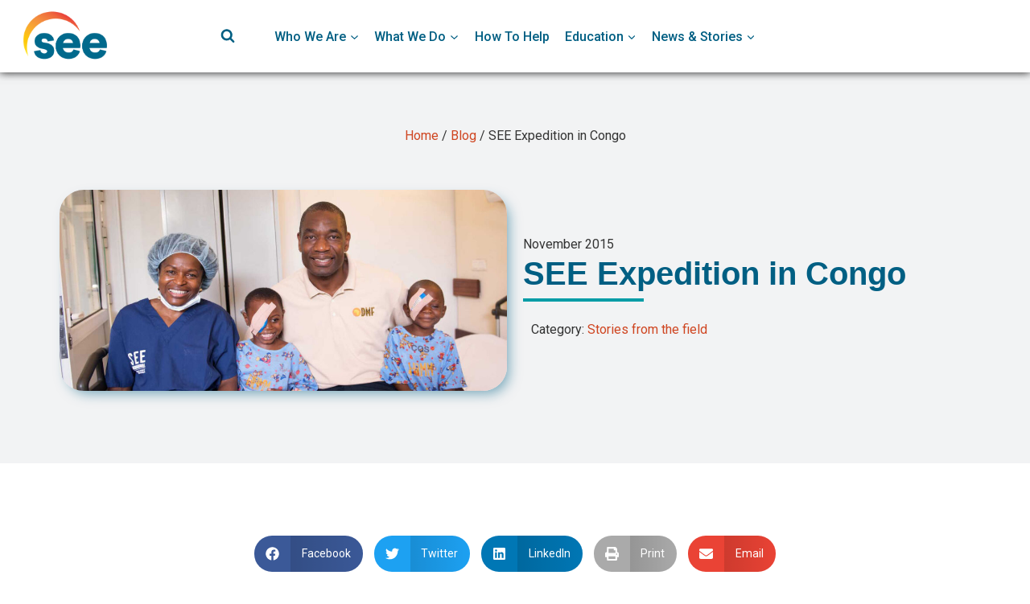

--- FILE ---
content_type: text/html; charset=utf-8
request_url: https://apps-v3.dial800.com/scripts/puddin.js?id=xSQH6l8wA-IlEQEAPwAAAAAAAAAAAAAA
body_size: 23214
content:



    !function () {
        "use strict";


    
        //var urlParameters = "Campaign\nAdGroup\nKeyword".trim().split("\n");
        var urlParameters = "Campaign,AdGroup,Keyword".trim().split(",");
        //var xPaths = "".trim().split("\n");
        var xPaths = "".trim().split(",");
        var timeToken = "stFBAUgiQTElEQEAPwAAANwHqiL2itwB".trim();
        var numberToReplace = "(844) 571-2410".trim();
        var leaseDurationMins = "8".trim();
        var originalDigits = getOnlyDigits(numberToReplace);

        var foundElements = [];

        if (!numberToReplace) return;

        var rfr = document.referrer;
        if((rfr==null || rfr=='') && !true) return;

        var rfrUrl = (rfr==null || rfr=='') ? null : new URL(rfr);

        var testPpc = isPpc();
        var testOrganic = (rfrUrl!=null) ? isOrganic(rfrUrl.hostname.toLowerCase()) : false;
        var testSocial = (rfrUrl!=null) ? isSocial(rfrUrl.hostname.toLowerCase()) : false;

        if(testPpc && !true) return;
        else if(testSocial && !testOrganic && !testPpc && !true) return;
        else if(testOrganic && !testSocial && !testPpc && !true) return;
        else if(!testOrganic && !testSocial && !testPpc && (rfr!=null && rfr!='') && !true) return;

        for (var p = 0; p < urlParameters.length; p++) {
        var element = urlParameters[p].trim();
        var start = element.indexOf("{");
        var end = element.indexOf("}");
        var elementKey = element;
        var tagName = element;
        if (start !== -1 && end !== -1 && start < end) {
        elementKey = element.substring(0, start);
        tagName = element.substring(start + 1, end);
        }
        if (elementKey) {
        var value = getParameterByName(elementKey);
        if(!value) value = getTheCookie(elementKey);
        if (value)
        foundElements.push({ name: tagName, value: value });
        }
        }

        if(xPaths.length>1){
        for (var x = 0; x < xPaths.length; x++) {
        var element = xPaths[x].trim();
        var start = element.indexOf("{");
        var end = element.indexOf("}");
        var elementKey = element;
        var tagName = element;
        if (start !== -1 && end !== -1 && start < end) {
        elementKey = element.substring(0, start);
        tagName = element.substring(start + 1, end);
        }
        if (elementKey) {
        var value = document.evaluate(elementKey, document, null, XPathResult.STRING_TYPE, null).stringValue;
        if (value)
        foundElements.push({ name: tagName, value: value.trim() });
        }
        }
        }

        foundElements.push({ name: "EntryPath", value: window.location.pathname.trim() });
        foundElements.push({ name: "LastView", value: window.location.pathname.trim() });
        foundElements = getRefererInfo(foundElements);

        if (foundElements.length !== 0) {
        if (typeof (Storage) !== "undefined" &&
        localStorage.getItem("puddinNumberFor" + getOnlyDigits(numberToReplace)) &&
        localStorage.getItem("puddinLastLeasedFor" + getOnlyDigits(numberToReplace)) &&
        (new Date(localStorage.getItem("puddinLastLeasedFor" + getOnlyDigits(numberToReplace))).getTime() +
        leaseDurationMins * 60000) >
        new Date().getTime()) {
        //findAndReplace(numberToReplace,localStorage.getItem("puddinNumberFor" + getOnlyDigits(numberToReplace)));
        //setUndoReplaceTimer();
        var bumpPhone = getOnlyDigits(localStorage.getItem("puddinNumberFor" + getOnlyDigits(numberToReplace)));
        var bumpUrl = 'https://apps-v3.dial800.com/api/dni/bump?timeToken=stFBAUgiQTElEQEAPwAAANwHqiL2itwB';
        bumpUrl = bumpUrl + '&leasedNumber=' + bumpPhone + '&lastPath=' + encodeURI(window.location.pathname.trim());
        var bumpRequest = new XMLHttpRequest();
        bumpRequest.open("GET", bumpUrl);
        bumpRequest.onreadystatechange = function() {
        findAndReplace(numberToReplace,localStorage.getItem("puddinNumberFor" + getOnlyDigits(numberToReplace)));
        setUndoReplaceTimer();
        };
        bumpRequest.send();
        } else {
        var request = new XMLHttpRequest();

        var url = 'https://apps-v3.dial800.com/api/dni/number?timeToken=stFBAUgiQTElEQEAPwAAANwHqiL2itwB&amp;payload=';
        var payload = encodeURI(JSON.stringify({ root: { tag: foundElements } }));
        url += '&payload=' + payload;
        if(isPpc()){
        //-- append click info to url --//
        //Google: query param gclid
        //Bing: query param msclkid
        //Facebook: query param fbclid
        var qs = window.location.search;
        if(qs.includes('gclid')){
        url += ('&ppcType=gclid&ppcClickId=' + getParameterByName('gclid'));
        }
        else if(qs.includes('msclkid')){
        url += ('&ppcType=msclkid&ppcClickId=' + getParameterByName('msclkid'));
        }
        else if(qs.includes('fbclid')){
        url += ('&ppcType=fbclid&ppcClickId=' + getParameterByName('fbclid'));
        }
        console.log('url is ' + url);
        }
        request.open("GET", url);
        request.onreadystatechange = function() {
        var number = request.getResponseHeader("Number");
        var lastLeasedOn = request.getResponseHeader("LastLeasedOn");
        if (request.readyState == 4 && number) {
        var newNumber = replicateFormat(numberToReplace, number);
        findAndReplace(numberToReplace, newNumber);
        if (typeof (Storage) !== "undefined" && lastLeasedOn) {
        localStorage.setItem("puddinNumberFor" + getOnlyDigits(numberToReplace), newNumber);
        localStorage.setItem("puddinLastLeasedFor" + getOnlyDigits(numberToReplace), new Date());
        setUndoReplaceTimer();
        }
        }
        };

        request.send();
        console.log('request complete');
        }
        }
    

        function getParameterByName(name) {
            name = name.replace(/[\[\]]/g, "\\$&");
            var regex = new RegExp("[?&]" + name + "(=([^&#]*)|&|#|$)", "i"),
                results = regex.exec(window.location.href);
            if (!results) return null;
            if (!results[2]) return "";
            return decodeURIComponent(results[2].replace(/\+/g, " "));
        }

        function setUndoReplaceTimer() {
            console.log('setUndoReplaceTimer');
            var leaseRemainingMillis = leaseDurationMins * 60000 -
                new Date().getTime() +
                new Date(localStorage.getItem("puddinLastLeasedFor" + getOnlyDigits(numberToReplace))).getTime();
            setTimeout(function() {
                    originalDigits = getOnlyDigits(localStorage.getItem("puddinNumberFor" + getOnlyDigits(numberToReplace)));
                    findAndReplace(localStorage.getItem("puddinNumberFor" + getOnlyDigits(numberToReplace)),
                        numberToReplace);
                },
                leaseRemainingMillis > 0 ? leaseRemainingMillis : 0);
        }

        function findAndReplace(searchText, replacement) {
            console.log('findAndReplace(\"', searchText, '\",\"', replacement,'\")');
            var searchTextDigits = getOnlyDigits(searchText);
            var replacementDigits = getOnlyDigits(replacement);
            var allElements = document.getElementsByTagName("*");
            for (var i = allElements.length - 1; i >= 0; i--) {
                var attribute = allElements[i].getAttribute("href");
                if (attribute &&
                    attribute.indexOf("tel:") !== -1 &&
                    getOnlyDigits(attribute).indexOf(searchTextDigits) !== -1)
                    allElements[i].setAttribute("href", replicateFormat(attribute, replacementDigits));
                if(allElements[i].hasAttribute('data-dni')
					&& allElements[i].getAttribute('data-dni')==='false'){
						console.info('Skipping script element for data-dni=false');
						continue;
				}
                var text = allElements[i].innerText;
                if (text && getOnlyDigits(text).indexOf(searchTextDigits) !== -1)
                    try {
                        allElements[i].innerText = replicateFormat(text, replacementDigits);
                    } catch (e) {
                    }
            }
        }

        function replicateFormatOld(numberToReplace, number) {
                console.log('replicateFormat', numberToReplace, number);
                var newNumber = "",
                i = numberToReplace.length - 1,
                j = number.length - 1;
            while (i >= 0 && j >= 0) {
                if (isNaN(parseInt(numberToReplace[i])))
                    newNumber = numberToReplace[i] + newNumber;
                else
                    newNumber = number[j--] + newNumber;
                i--;
            }
            return numberToReplace.substring(0, i + 1) + newNumber;
        }

    function replicateFormat(numberToReplace, number) {
            var originalNumber = originalDigits;
            console.log('replacing ', originalNumber, ' in \"', numberToReplace, '\" with ', number);
		    var lastFour = right(originalNumber, 4);
		    console.info('last four = ' + lastFour);
		    var lastIndex = numberToReplace.lastIndexOf(lastFour); // + 4;

		    if(lastIndex<0) {
                            return null;
                            }
                            lastIndex=lastIndex + 3; //+4 is too many
                            var remainder='' ;
                            if(lastIndex<(numberToReplace.length - 1)){
			    remainder = numberToReplace.substr(lastIndex + 1);
		    }
		    console.info('Remainder = ' + remainder);

		    var newNumber = "",
		    i = lastIndex,
		    j = number.length - 1;
		    while (i >= 0 && j >= 0) {
			    if (isNaN(parseInt(numberToReplace[i])))
				    newNumber = numberToReplace[i] + newNumber;
			    else
				    newNumber = number[j--] + newNumber;
			    i--;
		    }
		    var finalResult = numberToReplace.substring(0, i + 1) + newNumber + ((remainder) ? remainder : '');
		    while(getOnlyDigits(finalResult).indexOf(originalNumber) !== -1){
			    finalResult = replicateFormat(originalNumber, finalResult, number);
		    }
		    return finalResult;
    }

        function getOnlyDigits(number) {
            var newNumber = "";
            for (var i = 0; i < number.length; i++) {
                if (!isNaN(parseInt(number[i])))
                    newNumber += number[i];
            }
            return newNumber;
        }

        function right(str, chr) {
          return str.slice(str.length-chr,str.length);
        }

        function bumpView(bumpUrl, bumpPhone){
            console.info('Bumping...');
            bumpUrl = bumpUrl + '&leasedNumber=' + bumpPhone + '&lastPath=' + encodeURI(window.location.pathname.trim());
            var bumpRequest = new XMLHttpRequest();
            bumpRequest.open("GET", bumpUrl);
            bumpRequest.send();
        }

        function getTheCookie(cname) {
          var name = cname + "=";
          var decodedCookie = decodeURIComponent(document.cookie);
          var ca = decodedCookie.split(';');
          for(var i = 0; i < ca.length; i++) {
            var c = ca[i];
            while (c.charAt(0) == ' ') {
              c = c.substring(1);
            }
            if (c.indexOf(name) == 0) {
              return c.substring(name.length, c.length);
            }
          }
          return "";
        }

        function getRefererInfo(tagList) {
            //foundElements.push({ name: tagName, value: value.trim() });
            var rfrResults = [];
            var rfr = document.referrer;
            if(rfr==null || rfr==''){
                tagList.push({ name: "ReferrerType", value: "direct" })
                return tagList;
            }
            var rfrUrl = new URL(rfr);
            //rfrHost : the host name of the referer
            //rfrType : Direct,Organic,Referral,PPC,Social
            var rfrHost = rfrUrl.hostname.toLowerCase();
            var bOrg = isOrganic(rfrHost);
            var bPpc = isPpc();
            var bSocial = isSocial(rfrHost);
            if(bPpc){
                tagList.push({ name: "ReferrerType", value: "ppc" });
                var ppcSrc = getPpcSource();
                tagList.push({ name: "ReferrerPPC", value: ppcSrc });
                tagList.push({ name: "ReferrerHost", value: getReferrerSource(rfrHost.trim()) });
            }
            else if(bSocial && !bOrg && !bPpc){
                tagList.push({ name: "ReferrerType", value: "social" });
                tagList.push({ name: "ReferrerHost", value: getSocialHost(rfrHost.trim()) });
            }
            else if(bOrg && !bSocial && !bPpc){
                tagList.push({ name: "ReferrerType", value: "organic" });
                tagList.push({ name: "ReferrerHost", value: getReferrerSource(rfrHost.trim()) });
            }
            else {
                tagList.push({ name: "ReferrerType", value: "referral" });
                tagList.push({ name: "ReferrerHost", value: getReferrerSource(rfrHost.trim()) });
            }

            //tagList.push({ name: "ReferrerHost", value: rfrHost.trim() });
            return tagList;
        }

        function getPpcSource(){
            var qs = window.location.search;
            if(qs.includes('gclid=')) return "Google";
            else if(qs.includes('msclkid=')) return "Bing";
            else if(qs.includes('fbclid=')) return "Facebook";
            else return "NA";
        }

        function isPpc(){
            //Google: query param gclid
            //Bing: query param msclkid
            //Facebook: query param fbclid
            var qs = window.location.search;
            return (qs.includes('gclid=')
                || qs.includes('msclkid=')
                || qs.includes('fbclid=')
                );
        }

        function isSocial(rfr) {
            return (rfr.includes('twitter.'))
            || (rfr.includes('t.co'))
            || (rfr.includes('facebook.'))
            || (rfr.includes('fb.com'))
            || (rfr.includes('instagram.'));
        }

        function isOrganic(rfr) {
            //https://www.straightnorth.com/insights/huge-list-search-engines-consider-when-tracking-seo-leads/
            return (rfr.includes('google.'))
            || (rfr.includes('alhea.com'))
            || (rfr.includes('alot.com'))
            || (rfr.includes('aol.com'))
            || (rfr.includes('aolsearch.com'))
            || (rfr.includes('ask.com'))
            || (rfr.includes('baidu.'))
            || (rfr.includes('bing.com'))
            || (rfr.includes('blackle.'))
            || (rfr.includes('centurylink.net'))
            || (rfr.includes('charter.net'))
            || (rfr.includes('clearch.org'))
            || (rfr.includes('cnn.com'))
            || (rfr.includes('google.'))
            || (rfr.includes('daum.net'))
            || (rfr.includes('devilfinder.com'))
            || (rfr.includes('dogpile.com'))
            || (rfr.includes('duckduckgo.com'))
            || (rfr.includes('ekolay.net'))
            || (rfr.includes('entireweb.com'))
            || (rfr.includes('excite.com'))
            || (rfr.includes('findgala.com'))
            || (rfr.includes('fast.ng'))
            || (rfr.includes('findsmarter.'))
            || (rfr.includes('g.cn'))
            || (rfr.includes('go.speedbit.com'))
            || (rfr.includes('goofram.com'))
            || (rfr.includes('info.com'))
            || (rfr.includes('infospace.com'))
            || (rfr.includes('iseek.com'))
            || (rfr.includes('izito.com'))
            || (rfr.includes('kidrex.org'))
            || (rfr.includes('lycos.com'))
            || (rfr.includes('mamma.com'))
            || (rfr.includes('monstercrawler.com'))
            || (rfr.includes('myallsearch.com'))
            || (rfr.includes('mynet.com'))
            || (rfr.includes('mysearchway.com'))
            || (rfr.includes('myway.com'))
            || (rfr.includes('naver.com'))
            || (rfr.includes('pageset.com'))
            || (rfr.includes('simpli.com'))
            || (rfr.includes('portal.tds.net'))
            || (rfr.includes('qone8.com'))
            || (rfr.includes('safesearch.net'))
            || (rfr.includes('search-results.com'))
            || (rfr.includes('search.centurylink.com'))
            || (rfr.includes('search.com'))
            || (rfr.includes('search.comcast.net'))
            || (rfr.includes('xfinity.com'))
            || (rfr.includes('earthlink.'))
            || (rfr.includes('frontier.com'))
            || (rfr.includes('juno.com'))
            || (rfr.includes('junosearch.'))
            || (rfr.includes('.mail.com'))
            || (rfr.includes('peoplepc.com'))
            || (rfr.includes('thunderstone.com'))
            || (rfr.includes('alexa.com'))
            || (rfr.includes('twcc.com'))
            || (rfr.includes('search'))
            || (rfr.includes('seznam.cz'))
            || (rfr.includes('so.com'))
            || (rfr.includes('sogou.com'))
            || (rfr.includes('spacetime3d.com'))
            || (rfr.includes('spezify.com'))
            || (rfr.includes('start.funmoods.com'))
            || (rfr.includes('start.iminent.com'))
            || (rfr.includes('start.toshiba.com'))
            || (rfr.includes('startgoogle.'))
            || (rfr.includes('startpage.com'))
            || (rfr.includes('startsiden.no'))
            || (rfr.includes('surfcanyon.com'))
            || (rfr.includes('swagbucks.com'))
            || (rfr.includes('terra.com'))
            || (rfr.includes('thenet1.com'))
            || (rfr.includes('torcho.com'))
            || (rfr.includes('tuvaro.com'))
            || (rfr.includes('ustart.org'))
            || (rfr.includes('virgilio.it'))
            || (rfr.includes('voila.fr'))
            || (rfr.includes('web.canoe.ca'))
            || (rfr.includes('googleusercontent.com'))
            || (rfr.includes('webcrawler.com'))
            || (rfr.includes('webhelper.centurylink.com'))
            || (rfr.includes('windstream.net'))
            || (rfr.includes('websearches.com'))
            || (rfr.includes('wolframalpha.com'))
            || (rfr.includes('wow.com'))
            || (rfr.includes('wowway.net'))
            || (rfr.includes('wp.pl'))
            || (rfr.includes('yabigo.com'))
            || (rfr.includes('yahoo.'))
            || (rfr.includes('yaimo.com'))
            || (rfr.includes('yam.com'))
            || (rfr.includes('yandex.'))
            || (rfr.includes('yippy.com'))
            || (rfr.includes('zapmeta.com'));
        }

        function getSocialHost(rfr) {
            if(rfr.includes('twitter.') || rfr.includes('t.co')) return 'Twitter';
            else if(rfr.includes('facebook.') || rfr.includes('fb.com')) return 'Facebook';
            else if(rfr.includes('instagram.')) return 'Instagram';
            else return 'Unknown';
        }

        function getReferrerSource(rfr) {
            if(rfr.includes('google.')) return 'Google';
            else if(rfr.includes('alhea.com')) return 'Alhea';
            else if(rfr.includes('alot.com')) return 'Alot';
            else if(rfr.includes('aol.com')) return 'Bing';
            else if(rfr.includes('aolsearch.com')) return 'Bing';
            else if(rfr.includes('ask.com')) return 'Ask.Com';
            else if(rfr.includes('baidu.')) return 'Baidu';
            else if(rfr.includes('bing.com')) return 'Bing';
            else if(rfr.includes('blackle.')) return 'Google';
            else if(rfr.includes('centurylink.net')) return 'CenturyLink';
            else if(rfr.includes('charter.net')) return 'Charter';
            else if(rfr.includes('clearch.org')) return 'Clearch';
            else if(rfr.includes('cnn.com')) return 'CNN';
            else if(rfr.includes('google.')) return 'Google';
            else if(rfr.includes('daum.net')) return 'Daum';
            else if(rfr.includes('devilfinder.com')) return 'DevilFinder';
            else if(rfr.includes('dogpile.com')) return 'DogPile';
            else if(rfr.includes('duckduckgo.com')) return 'DuckDuckGo';
            else if(rfr.includes('ekolay.net')) return 'Ekolay';
            else if(rfr.includes('entireweb.com')) return 'EntireWeb';
            else if(rfr.includes('excite.com')) return 'Excite';
            else if(rfr.includes('findgala.com')) return 'FindGala';
            else if(rfr.includes('fast.ng')) return 'Fast';
            else if(rfr.includes('findsmarter.')) return 'FindSmarter';
            else if(rfr.includes('g.cn')) return 'Google';
            else if(rfr.includes('go.speedbit.com')) return 'Google';
            else if(rfr.includes('goofram.com')) return 'Google';
            else if(rfr.includes('info.com')) return 'Google';
            else if(rfr.includes('infospace.com')) return 'Google';
            else if(rfr.includes('iseek.com')) return 'iSeek';
            else if(rfr.includes('izito.com')) return 'Google';
            else if(rfr.includes('kidrex.org')) return 'Google';
            else if(rfr.includes('lycos.com')) return 'Lycos';
            else if(rfr.includes('mamma.com')) return 'Mamma';
            else if(rfr.includes('monstercrawler.com')) return 'DogPile';
            else if(rfr.includes('myallsearch.com')) return 'Google';
            else if(rfr.includes('mynet.com')) return 'MyNet';
            else if(rfr.includes('mysearchway.com')) return 'Google';
            else if(rfr.includes('myway.com')) return 'Google';
            else if(rfr.includes('naver.com')) return 'Google';
            else if(rfr.includes('pageset.com')) return 'Google';
            else if(rfr.includes('simpli.com')) return 'Google';
            else if(rfr.includes('portal.tds.net')) return 'TDS';
            else if(rfr.includes('qone8.com')) return 'Google';
            else if(rfr.includes('safesearch.net')) return 'Bing';
            else if(rfr.includes('search-results.com')) return 'Bing';
            else if(rfr.includes('search.centurylink.com')) return 'CenturyLink';
            else if(rfr.includes('search.com')) return 'Search.Com';
            else if(rfr.includes('search.comcast.net')) return 'Google';
            else if(rfr.includes('xfinity.com')) return 'Google';
            else if(rfr.includes('earthlink.')) return 'Google';
            else if(rfr.includes('frontier.com')) return 'Frontier';
            else if(rfr.includes('juno.com')) return 'Juno';
            else if(rfr.includes('junosearch.')) return 'Juno';
            else if(rfr.includes('.mail.com')) return 'Mail.Com';
            else if(rfr.includes('peoplepc.com')) return 'Google';
            else if(rfr.includes('thunderstone.com')) return 'ThunderStone';
            else return rfr;
        }
    }();



--- FILE ---
content_type: text/css
request_url: https://www.seeintl.org/wp-content/uploads/elementor/css/post-4569.css?ver=1768959973
body_size: 671
content:
.elementor-kit-4569{--e-global-color-primary:#CF4520;--e-global-color-secondary:#005F83;--e-global-color-text:#333333;--e-global-color-accent:#EB7722;--e-global-color-kadence1:#2B6CB0;--e-global-color-kadence2:#215387;--e-global-color-kadence3:#1A202C;--e-global-color-kadence4:#2D3748;--e-global-color-kadence5:#4A5568;--e-global-color-kadence6:#718096;--e-global-color-kadence7:#FFFFFF;--e-global-color-kadence8:#FFFFFF;--e-global-color-kadence9:#ffffff;--e-global-color-b7738e7:#C72D30;--e-global-color-ceab8a8:#EB7722;--e-global-color-56d7b25:#B1E4E3;--e-global-color-2a01196:#009CA6;--e-global-color-d658475:#EAB120;--e-global-color-7865566:#FFFFFF;--e-global-color-3648486:#FFB400;--e-global-color-08c1f4f:#CF4520;--e-global-color-e048657:#FFB400;--e-global-color-44cfef4:#F2F3F4;--e-global-color-c0b843c:#009CA6;--e-global-color-36a49b5:#333333;--e-global-typography-primary-font-family:"Roboto";--e-global-typography-primary-font-weight:normal;--e-global-typography-secondary-font-family:"Roboto";--e-global-typography-secondary-font-weight:normal;--e-global-typography-text-font-family:"Roboto";--e-global-typography-text-font-size:16px;--e-global-typography-text-font-weight:normal;--e-global-typography-accent-font-family:"Roboto";--e-global-typography-accent-font-size:70px;--e-global-typography-accent-font-weight:200;--e-global-typography-accent-line-height:1.2em;color:var( --e-global-color-36a49b5 );font-family:"Roboto", Sans-serif;font-size:17px;line-height:1.5em;}.elementor-kit-4569.el-is-editing{--global-palette1:#2B6CB0;--global-palette2:#215387;--global-palette3:#1A202C;--global-palette4:#2D3748;--global-palette5:#4A5568;--global-palette6:#718096;--global-palette7:#FFFFFF;--global-palette8:#FFFFFF;--global-palette9:#ffffff;}.elementor-kit-4569 button,.elementor-kit-4569 input[type="button"],.elementor-kit-4569 input[type="submit"],.elementor-kit-4569 .elementor-button{background-color:transparent;font-family:"Roboto", Sans-serif;font-size:18px;font-weight:500;color:var( --e-global-color-7865566 );background-image:linear-gradient(90deg, var( --e-global-color-primary ) 0%, var( --e-global-color-primary ) 100%);border-radius:6px 6px 6px 6px;padding:10px 40px 10px 40px;}.elementor-kit-4569 button:hover,.elementor-kit-4569 button:focus,.elementor-kit-4569 input[type="button"]:hover,.elementor-kit-4569 input[type="button"]:focus,.elementor-kit-4569 input[type="submit"]:hover,.elementor-kit-4569 input[type="submit"]:focus,.elementor-kit-4569 .elementor-button:hover,.elementor-kit-4569 .elementor-button:focus{background-color:var( --e-global-color-accent );color:var( --e-global-color-7865566 );border-radius:6px 6px 6px 6px;}.elementor-kit-4569 p{margin-block-end:15px;}.elementor-kit-4569 a{color:var( --e-global-color-primary );font-family:"Roboto", Sans-serif;font-size:16px;font-weight:400;line-height:1.2em;}.elementor-kit-4569 a:hover{color:var( --e-global-color-accent );}.elementor-kit-4569 h1{color:var( --e-global-color-secondary );font-family:"CircularStd", Sans-serif;font-size:40px;font-weight:700;line-height:1.2em;}.elementor-kit-4569 h2{color:var( --e-global-color-secondary );font-family:"CircularStd", Sans-serif;font-size:36px;font-weight:700;line-height:1.2em;}.elementor-kit-4569 h3{color:var( --e-global-color-secondary );font-family:"CircularStd", Sans-serif;font-size:32px;font-weight:700;line-height:1.2em;}.elementor-kit-4569 h4{color:var( --e-global-color-secondary );font-family:"CircularStd", Sans-serif;font-size:28px;font-weight:700;line-height:1.2em;}.elementor-kit-4569 h5{color:var( --e-global-color-secondary );font-family:"CircularStd", Sans-serif;font-size:24px;font-weight:700;line-height:1.2em;}.elementor-kit-4569 h6{color:var( --e-global-color-secondary );font-family:"CircularStd", Sans-serif;font-size:24px;font-weight:700;line-height:1.2em;}.elementor-section.elementor-section-boxed > .elementor-container{max-width:1200px;}.e-con{--container-max-width:1200px;}.elementor-widget:not(:last-child){margin-block-end:20px;}.elementor-element{--widgets-spacing:20px 20px;--widgets-spacing-row:20px;--widgets-spacing-column:20px;}{}h1.entry-title{display:var(--page-title-display);}@media(max-width:1366px){.elementor-kit-4569 a{font-size:16px;line-height:1.2em;}.elementor-kit-4569 h1{font-size:40px;line-height:1.2em;}.elementor-kit-4569 h2{font-size:36px;}.elementor-kit-4569 h3{font-size:32px;line-height:1.2em;}.elementor-kit-4569 h4{font-size:28px;line-height:1.2em;}.elementor-kit-4569 h5{font-size:24px;line-height:1.2em;}.elementor-kit-4569 h6{font-size:24px;line-height:1.2em;}}@media(max-width:1200px){.elementor-kit-4569 a{font-size:16px;line-height:1.2em;}.elementor-kit-4569 h1{font-size:36px;line-height:1.2em;}.elementor-kit-4569 h2{font-size:32px;line-height:1.2em;}.elementor-kit-4569 h3{font-size:28px;line-height:1.2em;}.elementor-kit-4569 h4{font-size:24px;line-height:1.2em;}.elementor-kit-4569 h5{font-size:20px;line-height:1.2em;}.elementor-kit-4569 h6{font-size:20px;line-height:1.2em;}}@media(max-width:1024px){.elementor-kit-4569 a{font-size:16px;line-height:1.2em;}.elementor-kit-4569 h1{font-size:36px;line-height:1.2em;}.elementor-kit-4569 h2{font-size:32px;line-height:1.2em;}.elementor-kit-4569 h3{font-size:28px;line-height:1.2em;}.elementor-kit-4569 h4{font-size:24px;line-height:1.2em;}.elementor-kit-4569 h5{font-size:20px;line-height:1.2em;}.elementor-kit-4569 h6{font-size:20px;line-height:1.2em;}.elementor-section.elementor-section-boxed > .elementor-container{max-width:1024px;}.e-con{--container-max-width:1024px;}}@media(max-width:767px){.elementor-kit-4569 a{font-size:16px;line-height:1.2em;}.elementor-kit-4569 h1{font-size:32px;line-height:1.2em;}.elementor-kit-4569 h2{font-size:28px;line-height:1.2em;}.elementor-kit-4569 h3{font-size:24px;line-height:1.2em;}.elementor-kit-4569 h4{font-size:20px;line-height:1.2em;}.elementor-kit-4569 h5{font-size:16px;line-height:1.2em;}.elementor-kit-4569 h6{font-size:16px;line-height:1.2em;}.elementor-section.elementor-section-boxed > .elementor-container{max-width:767px;}.e-con{--container-max-width:767px;}}

--- FILE ---
content_type: text/css
request_url: https://www.seeintl.org/wp-content/uploads/elementor/css/post-3750.css?ver=1768959973
body_size: 1346
content:
.elementor-3750 .elementor-element.elementor-element-b84d5e0{--display:flex;--flex-direction:row;--container-widget-width:initial;--container-widget-height:100%;--container-widget-flex-grow:1;--container-widget-align-self:stretch;--flex-wrap-mobile:wrap;--padding-top:50px;--padding-bottom:0px;--padding-left:50px;--padding-right:50px;}.elementor-3750 .elementor-element.elementor-element-b84d5e0:not(.elementor-motion-effects-element-type-background), .elementor-3750 .elementor-element.elementor-element-b84d5e0 > .elementor-motion-effects-container > .elementor-motion-effects-layer{background-color:var( --e-global-color-secondary );}.elementor-3750 .elementor-element.elementor-element-6360a1d{--display:flex;}.elementor-3750 .elementor-element.elementor-element-71e01e9 > .elementor-widget-container{margin:0px 0px -10px 0px;}.elementor-3750 .elementor-element.elementor-element-71e01e9 .elementor-heading-title{font-family:"Circular Std Book", Sans-serif;font-size:18px;font-weight:700;color:#FFFFFF;}.elementor-3750 .elementor-element.elementor-element-60b8aa9{--divider-border-style:solid;--divider-color:var( --e-global-color-7865566 );--divider-border-width:1px;}.elementor-3750 .elementor-element.elementor-element-60b8aa9 .elementor-divider-separator{width:45%;}.elementor-3750 .elementor-element.elementor-element-60b8aa9 .elementor-divider{padding-block-start:5px;padding-block-end:5px;}.elementor-3750 .elementor-element.elementor-element-ef038ee > .elementor-widget-container{margin:-15px 0px 0px 0px;padding:0px 0px 30px 0px;}.elementor-3750 .elementor-element.elementor-element-ef038ee .elementor-nav-menu .elementor-item{font-size:16px;line-height:1.2em;}.elementor-3750 .elementor-element.elementor-element-ef038ee .elementor-nav-menu--main .elementor-item{color:var( --e-global-color-7865566 );fill:var( --e-global-color-7865566 );}.elementor-3750 .elementor-element.elementor-element-ef038ee .elementor-nav-menu--main .elementor-item:hover,
					.elementor-3750 .elementor-element.elementor-element-ef038ee .elementor-nav-menu--main .elementor-item.elementor-item-active,
					.elementor-3750 .elementor-element.elementor-element-ef038ee .elementor-nav-menu--main .elementor-item.highlighted,
					.elementor-3750 .elementor-element.elementor-element-ef038ee .elementor-nav-menu--main .elementor-item:focus{color:#FFFFFFAD;fill:#FFFFFFAD;}.elementor-3750 .elementor-element.elementor-element-ef038ee .elementor-nav-menu--main:not(.e--pointer-framed) .elementor-item:before,
					.elementor-3750 .elementor-element.elementor-element-ef038ee .elementor-nav-menu--main:not(.e--pointer-framed) .elementor-item:after{background-color:#FFFFFF00;}.elementor-3750 .elementor-element.elementor-element-ef038ee .e--pointer-framed .elementor-item:before,
					.elementor-3750 .elementor-element.elementor-element-ef038ee .e--pointer-framed .elementor-item:after{border-color:#FFFFFF00;}.elementor-3750 .elementor-element.elementor-element-ef038ee .elementor-nav-menu--main .elementor-item.elementor-item-active{color:var( --e-global-color-7865566 );}.elementor-3750 .elementor-element.elementor-element-5c4b83f{--display:flex;}.elementor-3750 .elementor-element.elementor-element-7d3da4e > .elementor-widget-container{margin:0px 0px -10px 0px;}.elementor-3750 .elementor-element.elementor-element-7d3da4e .elementor-heading-title{font-family:"Circular Std Book", Sans-serif;font-size:18px;font-weight:700;color:#FFFFFF;}.elementor-3750 .elementor-element.elementor-element-16d11cc{--divider-border-style:solid;--divider-color:var( --e-global-color-7865566 );--divider-border-width:1px;}.elementor-3750 .elementor-element.elementor-element-16d11cc .elementor-divider-separator{width:45%;}.elementor-3750 .elementor-element.elementor-element-16d11cc .elementor-divider{padding-block-start:5px;padding-block-end:5px;}.elementor-3750 .elementor-element.elementor-element-d074d28 > .elementor-widget-container{margin:-15px 0px 0px 0px;padding:0px 0px 30px 0px;}.elementor-3750 .elementor-element.elementor-element-d074d28 .elementor-nav-menu .elementor-item{font-size:16px;line-height:1.2em;}.elementor-3750 .elementor-element.elementor-element-d074d28 .elementor-nav-menu--main .elementor-item{color:var( --e-global-color-7865566 );fill:var( --e-global-color-7865566 );}.elementor-3750 .elementor-element.elementor-element-d074d28 .elementor-nav-menu--main .elementor-item:hover,
					.elementor-3750 .elementor-element.elementor-element-d074d28 .elementor-nav-menu--main .elementor-item.elementor-item-active,
					.elementor-3750 .elementor-element.elementor-element-d074d28 .elementor-nav-menu--main .elementor-item.highlighted,
					.elementor-3750 .elementor-element.elementor-element-d074d28 .elementor-nav-menu--main .elementor-item:focus{color:#FFFFFFAD;fill:#FFFFFFAD;}.elementor-3750 .elementor-element.elementor-element-d074d28 .elementor-nav-menu--main:not(.e--pointer-framed) .elementor-item:before,
					.elementor-3750 .elementor-element.elementor-element-d074d28 .elementor-nav-menu--main:not(.e--pointer-framed) .elementor-item:after{background-color:#FFFFFF00;}.elementor-3750 .elementor-element.elementor-element-d074d28 .e--pointer-framed .elementor-item:before,
					.elementor-3750 .elementor-element.elementor-element-d074d28 .e--pointer-framed .elementor-item:after{border-color:#FFFFFF00;}.elementor-3750 .elementor-element.elementor-element-d074d28 .elementor-nav-menu--main .elementor-item.elementor-item-active{color:var( --e-global-color-7865566 );}.elementor-3750 .elementor-element.elementor-element-4b136b1{--display:flex;--flex-direction:column;--container-widget-width:100%;--container-widget-height:initial;--container-widget-flex-grow:0;--container-widget-align-self:initial;--flex-wrap-mobile:wrap;}.elementor-3750 .elementor-element.elementor-element-6b94b90 > .elementor-widget-container{margin:0px 0px -10px 0px;}.elementor-3750 .elementor-element.elementor-element-6b94b90 .elementor-heading-title{font-family:"Circular Std Book", Sans-serif;font-size:18px;font-weight:600;color:#FFFFFF;}.elementor-3750 .elementor-element.elementor-element-a3ad20e{--divider-border-style:solid;--divider-color:var( --e-global-color-7865566 );--divider-border-width:1px;}.elementor-3750 .elementor-element.elementor-element-a3ad20e .elementor-divider-separator{width:45%;}.elementor-3750 .elementor-element.elementor-element-a3ad20e .elementor-divider{padding-block-start:5px;padding-block-end:5px;}.elementor-3750 .elementor-element.elementor-element-be11278 > .elementor-widget-container{margin:-15px 0px 0px 0px;padding:0px 0px 30px 0px;}.elementor-3750 .elementor-element.elementor-element-be11278 .elementor-nav-menu .elementor-item{font-size:16px;line-height:1.2em;}.elementor-3750 .elementor-element.elementor-element-be11278 .elementor-nav-menu--main .elementor-item{color:var( --e-global-color-7865566 );fill:var( --e-global-color-7865566 );}.elementor-3750 .elementor-element.elementor-element-be11278 .elementor-nav-menu--main .elementor-item:hover,
					.elementor-3750 .elementor-element.elementor-element-be11278 .elementor-nav-menu--main .elementor-item.elementor-item-active,
					.elementor-3750 .elementor-element.elementor-element-be11278 .elementor-nav-menu--main .elementor-item.highlighted,
					.elementor-3750 .elementor-element.elementor-element-be11278 .elementor-nav-menu--main .elementor-item:focus{color:#FFFFFFAD;fill:#FFFFFFAD;}.elementor-3750 .elementor-element.elementor-element-be11278 .elementor-nav-menu--main:not(.e--pointer-framed) .elementor-item:before,
					.elementor-3750 .elementor-element.elementor-element-be11278 .elementor-nav-menu--main:not(.e--pointer-framed) .elementor-item:after{background-color:#FFFFFF00;}.elementor-3750 .elementor-element.elementor-element-be11278 .e--pointer-framed .elementor-item:before,
					.elementor-3750 .elementor-element.elementor-element-be11278 .e--pointer-framed .elementor-item:after{border-color:#FFFFFF00;}.elementor-3750 .elementor-element.elementor-element-be11278 .elementor-nav-menu--main .elementor-item.elementor-item-active{color:var( --e-global-color-7865566 );}.elementor-3750 .elementor-element.elementor-element-ac41a77{--display:flex;--gap:3px 20px;--row-gap:3px;--column-gap:20px;}.elementor-3750 .elementor-element.elementor-element-b86ace5{text-align:center;}.elementor-3750 .elementor-element.elementor-element-b86ace5 img{max-width:120px;}.elementor-3750 .elementor-element.elementor-element-5a3fa47{--spacer-size:20px;}.elementor-3750 .elementor-element.elementor-element-beceee7 > .elementor-widget-container{margin:0px 0px 0px 0px;padding:0px 0px 0px 0px;}.elementor-3750 .elementor-element.elementor-element-beceee7{text-align:center;font-size:16px;color:#FFFFFF;}.elementor-3750 .elementor-element.elementor-element-beceee7 a{color:#FFFFFF;}.elementor-3750 .elementor-element.elementor-element-c4fabd5{--spacer-size:5px;}.elementor-3750 .elementor-element.elementor-element-6973e2d > .elementor-widget-container{margin:0px 0px 0px 0px;padding:0px 0px 0px 0px;}.elementor-3750 .elementor-element.elementor-element-6973e2d{text-align:center;font-size:16px;color:var( --e-global-color-7865566 );}.elementor-3750 .elementor-element.elementor-element-a97f2f8{--divider-border-style:solid;--divider-color:#FFFFFF;--divider-border-width:1px;}.elementor-3750 .elementor-element.elementor-element-a97f2f8 > .elementor-widget-container{margin:0px 0px 0px 0px;padding:0px 0px 0px 0px;}.elementor-3750 .elementor-element.elementor-element-a97f2f8 .elementor-divider-separator{width:33%;margin:0 auto;margin-center:0;}.elementor-3750 .elementor-element.elementor-element-a97f2f8 .elementor-divider{text-align:center;padding-block-start:2px;padding-block-end:2px;}.elementor-3750 .elementor-element.elementor-element-46dcf10{text-align:center;font-size:16px;color:var( --e-global-color-7865566 );}.elementor-3750 .elementor-element.elementor-element-a3b21ff > .elementor-widget-container{margin:0px 0px 0px 0px;padding:10px 0px 10px 0px;border-style:solid;border-width:0px 0px 0px 0px;border-radius:0px 0px 0px 0px;}.elementor-3750 .elementor-element.elementor-element-a3b21ff{text-align:center;line-height:20px;color:var( --e-global-color-7865566 );}.elementor-3750 .elementor-element.elementor-element-2e2894a{--spacer-size:20px;}.elementor-3750 .elementor-element.elementor-element-d6786b2{--display:flex;}.elementor-3750 .elementor-element.elementor-element-d6786b2:not(.elementor-motion-effects-element-type-background), .elementor-3750 .elementor-element.elementor-element-d6786b2 > .elementor-motion-effects-container > .elementor-motion-effects-layer{background-color:var( --e-global-color-secondary );}.elementor-3750 .elementor-element.elementor-element-4c356a5{--display:flex;border-style:solid;--border-style:solid;border-width:1px 0px 0px 0px;--border-top-width:1px;--border-right-width:0px;--border-bottom-width:0px;--border-left-width:0px;border-color:var( --e-global-color-7865566 );--border-color:var( --e-global-color-7865566 );--border-radius:0px 0px 0px 0px;--padding-top:40px;--padding-bottom:50px;--padding-left:50px;--padding-right:50px;}.elementor-3750 .elementor-element.elementor-element-715bc34{--grid-template-columns:repeat(0, auto);--icon-size:17px;--grid-column-gap:10px;--grid-row-gap:0px;}.elementor-3750 .elementor-element.elementor-element-715bc34 .elementor-widget-container{text-align:left;}.elementor-3750 .elementor-element.elementor-element-715bc34 .elementor-social-icon{background-color:#FFFFFF00;border-style:solid;border-width:1px 1px 1px 1px;border-color:#FFFFFF;}.elementor-3750 .elementor-element.elementor-element-715bc34 .elementor-social-icon i{color:#FFFFFF;}.elementor-3750 .elementor-element.elementor-element-715bc34 .elementor-social-icon svg{fill:#FFFFFF;}.elementor-3750 .elementor-element.elementor-element-715bc34 .elementor-icon{border-radius:23px 23px 23px 23px;}.elementor-3750 .elementor-element.elementor-element-715bc34 .elementor-social-icon:hover i{color:var( --e-global-color-7865566 );}.elementor-3750 .elementor-element.elementor-element-715bc34 .elementor-social-icon:hover svg{fill:var( --e-global-color-7865566 );}.elementor-3750 .elementor-element.elementor-element-715bc34 .elementor-social-icon:hover{border-color:var( --e-global-color-7865566 );}.elementor-3750 .elementor-element.elementor-element-0af030d .elementor-heading-title{font-size:11px;font-weight:300;text-transform:uppercase;letter-spacing:0.7px;color:#FFFFFF;}@media(min-width:768px){.elementor-3750 .elementor-element.elementor-element-d6786b2{--content-width:100%;}}@media(max-width:1200px){.elementor-3750 .elementor-element.elementor-element-b84d5e0{--padding-top:50px;--padding-bottom:0px;--padding-left:20px;--padding-right:20px;}.elementor-3750 .elementor-element.elementor-element-4c356a5{--padding-top:40px;--padding-bottom:40px;--padding-left:20px;--padding-right:20px;}}@media(max-width:1024px){.elementor-3750 .elementor-element.elementor-element-b84d5e0{--flex-wrap:wrap;--padding-top:50px;--padding-bottom:0px;--padding-left:50px;--padding-right:50px;}.elementor-3750 .elementor-element.elementor-element-4c356a5{--padding-top:40px;--padding-bottom:50px;--padding-left:50px;--padding-right:50px;}}@media(max-width:767px){.elementor-3750 .elementor-element.elementor-element-b84d5e0{--padding-top:50px;--padding-bottom:0px;--padding-left:20px;--padding-right:20px;}.elementor-3750 .elementor-element.elementor-element-71e01e9{text-align:start;}.elementor-3750 .elementor-element.elementor-element-60b8aa9 .elementor-divider{text-align:left;}.elementor-3750 .elementor-element.elementor-element-60b8aa9 .elementor-divider-separator{margin:0 auto;margin-left:0;}.elementor-3750 .elementor-element.elementor-element-7d3da4e{text-align:start;}.elementor-3750 .elementor-element.elementor-element-16d11cc .elementor-divider{text-align:left;}.elementor-3750 .elementor-element.elementor-element-16d11cc .elementor-divider-separator{margin:0 auto;margin-left:0;}.elementor-3750 .elementor-element.elementor-element-6b94b90{text-align:start;}.elementor-3750 .elementor-element.elementor-element-a3ad20e .elementor-divider{text-align:left;}.elementor-3750 .elementor-element.elementor-element-a3ad20e .elementor-divider-separator{margin:0 auto;margin-left:0;}.elementor-3750 .elementor-element.elementor-element-b86ace5{text-align:center;}.elementor-3750 .elementor-element.elementor-element-4c356a5{--padding-top:40px;--padding-bottom:50px;--padding-left:0px;--padding-right:0px;}.elementor-3750 .elementor-element.elementor-element-715bc34 .elementor-widget-container{text-align:center;}.elementor-3750 .elementor-element.elementor-element-0af030d{text-align:center;}}/* Start custom CSS for nav-menu, class: .elementor-element-ef038ee */.elementor-3750 .elementor-element.elementor-element-ef038ee a {
  margin-left: -20px;
}/* End custom CSS */
/* Start custom CSS for nav-menu, class: .elementor-element-d074d28 */.elementor-3750 .elementor-element.elementor-element-d074d28 a {
  margin-left: -20px;
}/* End custom CSS */
/* Start custom CSS for nav-menu, class: .elementor-element-be11278 */.elementor-3750 .elementor-element.elementor-element-be11278 a {
  margin-left: -20px;
}/* End custom CSS */

--- FILE ---
content_type: text/css
request_url: https://www.seeintl.org/wp-content/uploads/elementor/css/post-5162.css?ver=1768959974
body_size: 2177
content:
.elementor-5162 .elementor-element.elementor-element-28235f6{--display:flex;--flex-direction:row;--container-widget-width:initial;--container-widget-height:100%;--container-widget-flex-grow:1;--container-widget-align-self:stretch;--flex-wrap-mobile:wrap;--justify-content:center;--padding-top:50px;--padding-bottom:0px;--padding-left:0px;--padding-right:0px;}.elementor-5162 .elementor-element.elementor-element-28235f6:not(.elementor-motion-effects-element-type-background), .elementor-5162 .elementor-element.elementor-element-28235f6 > .elementor-motion-effects-container > .elementor-motion-effects-layer{background-color:var( --e-global-color-44cfef4 );}.elementor-5162 .elementor-element.elementor-element-86571f2{font-size:16px;}.elementor-5162 .elementor-element.elementor-element-ad64387{--display:flex;--flex-direction:row;--container-widget-width:calc( ( 1 - var( --container-widget-flex-grow ) ) * 100% );--container-widget-height:100%;--container-widget-flex-grow:1;--container-widget-align-self:stretch;--flex-wrap-mobile:wrap;--justify-content:center;--align-items:center;--gap:50px 50px;--row-gap:50px;--column-gap:50px;--padding-top:30px;--padding-bottom:80px;--padding-left:0px;--padding-right:0px;}.elementor-5162 .elementor-element.elementor-element-ad64387:not(.elementor-motion-effects-element-type-background), .elementor-5162 .elementor-element.elementor-element-ad64387 > .elementor-motion-effects-container > .elementor-motion-effects-layer{background-color:var( --e-global-color-44cfef4 );}.elementor-5162 .elementor-element.elementor-element-bdf667f{--display:flex;--flex-direction:column;--container-widget-width:100%;--container-widget-height:initial;--container-widget-flex-grow:0;--container-widget-align-self:initial;--flex-wrap-mobile:wrap;}.elementor-5162 .elementor-element.elementor-element-976914b img{border-radius:30px 30px 30px 30px;box-shadow:6px 7px 16px -4px rgba(0, 94.99999999999999, 131, 0.5294117647058824);}.elementor-5162 .elementor-element.elementor-element-8e8c757{--display:flex;--flex-direction:column;--container-widget-width:100%;--container-widget-height:initial;--container-widget-flex-grow:0;--container-widget-align-self:initial;--flex-wrap-mobile:wrap;}.elementor-5162 .elementor-element.elementor-element-3550acb .elementor-icon-list-icon{width:14px;}.elementor-5162 .elementor-element.elementor-element-3550acb .elementor-icon-list-icon i{font-size:14px;}.elementor-5162 .elementor-element.elementor-element-3550acb .elementor-icon-list-icon svg{--e-icon-list-icon-size:14px;}.elementor-5162 .elementor-element.elementor-element-3550acb .elementor-icon-list-item{font-size:16px;}.elementor-5162 .elementor-element.elementor-element-2a6f566{--divider-border-style:solid;--divider-color:var( --e-global-color-2a01196 );--divider-border-width:4px;width:100%;max-width:100%;}.elementor-5162 .elementor-element.elementor-element-2a6f566 > .elementor-widget-container{padding:5px 0px 10px 0px;}.elementor-5162 .elementor-element.elementor-element-2a6f566 .elementor-divider-separator{width:150px;margin:0 auto;margin-left:0;}.elementor-5162 .elementor-element.elementor-element-2a6f566 .elementor-divider{text-align:left;padding-block-start:2px;padding-block-end:2px;}.elementor-5162 .elementor-element.elementor-element-d96a573{--display:flex;--flex-direction:column;--container-widget-width:100%;--container-widget-height:initial;--container-widget-flex-grow:0;--container-widget-align-self:initial;--flex-wrap-mobile:wrap;--justify-content:center;--gap:0px 0px;--row-gap:0px;--column-gap:0px;}.elementor-5162 .elementor-element.elementor-element-8cac019{font-size:16px;}.elementor-5162 .elementor-element.elementor-element-dc160c9{--display:flex;--flex-direction:column;--container-widget-width:100%;--container-widget-height:initial;--container-widget-flex-grow:0;--container-widget-align-self:initial;--flex-wrap-mobile:wrap;--padding-top:50px;--padding-bottom:30px;--padding-left:0px;--padding-right:0px;}.elementor-5162 .elementor-element.elementor-element-4858057{width:100%;max-width:100%;--alignment:center;--grid-side-margin:10px;--grid-column-gap:10px;--grid-row-gap:10px;--grid-bottom-margin:10px;}.elementor-5162 .elementor-element.elementor-element-4858057 > .elementor-widget-container{padding:40px 0px 40px 0px;}.elementor-5162 .elementor-element.elementor-element-4858057 .elementor-share-btn__title{font-size:14px;font-weight:400;}.elementor-5162 .elementor-element.elementor-element-90ab120{--display:flex;--flex-direction:column;--container-widget-width:100%;--container-widget-height:initial;--container-widget-flex-grow:0;--container-widget-align-self:initial;--flex-wrap-mobile:wrap;--padding-top:30px;--padding-bottom:70px;--padding-left:0px;--padding-right:0px;}.elementor-5162 .elementor-element.elementor-element-5af80dc{--display:flex;border-style:solid;--border-style:solid;border-width:0px 0px 0px 0px;--border-top-width:0px;--border-right-width:0px;--border-bottom-width:0px;--border-left-width:0px;--border-radius:35px 35px 35px 35px;box-shadow:0px 0px 21px 0px rgba(0, 0, 0, 0.33);--margin-top:0em;--margin-bottom:0em;--margin-left:0em;--margin-right:0em;--padding-top:2em;--padding-bottom:2em;--padding-left:2em;--padding-right:2em;}.elementor-5162 .elementor-element.elementor-element-5af80dc:not(.elementor-motion-effects-element-type-background), .elementor-5162 .elementor-element.elementor-element-5af80dc > .elementor-motion-effects-container > .elementor-motion-effects-layer{background-color:var( --e-global-color-7865566 );}.elementor-5162 .elementor-element.elementor-element-124f2db{text-align:center;}.elementor-5162 .elementor-element.elementor-element-124f2db .elementor-heading-title{color:var( --e-global-color-secondary );}.elementor-5162 .elementor-element.elementor-element-ceef1ed{--divider-border-style:solid;--divider-color:var( --e-global-color-2a01196 );--divider-border-width:4px;width:100%;max-width:100%;}.elementor-5162 .elementor-element.elementor-element-ceef1ed > .elementor-widget-container{padding:0px 0px 25px 0px;}.elementor-5162 .elementor-element.elementor-element-ceef1ed .elementor-divider-separator{width:150px;margin:0 auto;margin-center:0;}.elementor-5162 .elementor-element.elementor-element-ceef1ed .elementor-divider{text-align:center;padding-block-start:2px;padding-block-end:2px;}.elementor-5162 .elementor-element.elementor-element-ddec7e0 > .elementor-widget-container{margin:-25px 0px 0px 0px;}.elementor-5162 .elementor-element.elementor-element-ddec7e0 .elementor-field-group{padding-right:calc( 10px/2 );padding-left:calc( 10px/2 );margin-bottom:10px;}.elementor-5162 .elementor-element.elementor-element-ddec7e0 .elementor-form-fields-wrapper{margin-left:calc( -10px/2 );margin-right:calc( -10px/2 );margin-bottom:-10px;}.elementor-5162 .elementor-element.elementor-element-ddec7e0 .elementor-field-group.recaptcha_v3-bottomleft, .elementor-5162 .elementor-element.elementor-element-ddec7e0 .elementor-field-group.recaptcha_v3-bottomright{margin-bottom:0;}body.rtl .elementor-5162 .elementor-element.elementor-element-ddec7e0 .elementor-labels-inline .elementor-field-group > label{padding-left:0px;}body:not(.rtl) .elementor-5162 .elementor-element.elementor-element-ddec7e0 .elementor-labels-inline .elementor-field-group > label{padding-right:0px;}body .elementor-5162 .elementor-element.elementor-element-ddec7e0 .elementor-labels-above .elementor-field-group > label{padding-bottom:0px;}body.rtl .elementor-5162 .elementor-element.elementor-element-ddec7e0 .elementor-labels-inline .elementor-field-group > abbr{padding-left:0px;}body:not(.rtl) .elementor-5162 .elementor-element.elementor-element-ddec7e0 .elementor-labels-inline .elementor-field-group > abbr{padding-right:0px;}body .elementor-5162 .elementor-element.elementor-element-ddec7e0 .elementor-labels-above .elementor-field-group > abbr{padding-bottom:0px;}.elementor-5162 .elementor-element.elementor-element-ddec7e0 .elementor-field-type-html{padding-bottom:0px;}.elementor-5162 .elementor-element.elementor-element-ddec7e0 .dce-signature-wrapper{text-align:left;--canvas-width:400px;}.elementor-5162 .elementor-element.elementor-element-ddec7e0 .dce-signature-canvas{border-radius:3px 3px 3px 3px;border-width:1px 1px 1px 1px;background-color:#ffffff;}.elementor-5162 .elementor-element.elementor-element-ddec7e0 .dce-signature-button-clear{color:#e62626;}.elementor-5162 .elementor-element.elementor-element-ddec7e0 .dce-signature-button-clear i{color:#e62626;font-size:16px;}.elementor-5162 .elementor-element.elementor-element-ddec7e0 .dce-signature-button-clear svg{fill:#e62626;width:16px;height:16px;}.elementor-5162 .elementor-element.elementor-element-ddec7e0 .elementor-field-group .elementor-field{color:var( --e-global-color-ceab8a8 );}.elementor-5162 .elementor-element.elementor-element-ddec7e0 .select2-container--default .select2-selection--single .select2-selection__rendered{color:var( --e-global-color-ceab8a8 );}.elementor-5162 .elementor-element.elementor-element-ddec7e0 ..select2-container--default .select2-selection--multiple .select2-selection__rendered{color:var( --e-global-color-ceab8a8 );}.elementor-5162 .elementor-element.elementor-element-ddec7e0 .elementor-field-group .elementor-field:not(.elementor-select-wrapper){background-color:#ffffff;border-color:var( --e-global-color-ceab8a8 );border-radius:50px 50px 50px 50px;}.elementor-5162 .elementor-element.elementor-element-ddec7e0 .elementor-field-group .elementor-select-wrapper select{background-color:#ffffff;border-color:var( --e-global-color-ceab8a8 );border-radius:50px 50px 50px 50px;}.elementor-5162 .elementor-element.elementor-element-ddec7e0 .elementor-field-group .elementor-select-wrapper .select2{background-color:#ffffff;border-color:var( --e-global-color-ceab8a8 );border-radius:50px 50px 50px 50px;}.elementor-5162 .elementor-element.elementor-element-ddec7e0 .elementor-field-group .elementor-select-wrapper .select2 .elementor-field-textual{background-color:#ffffff;border-color:var( --e-global-color-ceab8a8 );border-radius:50px 50px 50px 50px;}.elementor-5162 .elementor-element.elementor-element-ddec7e0 .mce-panel{background-color:#ffffff;}.elementor-5162 .elementor-element.elementor-element-ddec7e0 .elementor-field-group .elementor-select-wrapper::before{color:var( --e-global-color-ceab8a8 );}.elementor-5162 .elementor-element.elementor-element-ddec7e0 .elementor-field-group .mce-panel{border-color:var( --e-global-color-ceab8a8 );border-radius:50px 50px 50px 50px;}.elementor-5162 .elementor-element.elementor-element-ddec7e0 .elementor-button{font-family:"Circular Std Book", Sans-serif;font-size:18px;font-weight:200;line-height:1.2em;padding:15px 15px 15px 15px;}.elementor-5162 .elementor-element.elementor-element-ddec7e0 .e-form__buttons__wrapper__button-next{color:#ffffff;}.elementor-5162 .elementor-element.elementor-element-ddec7e0 .elementor-button[type="submit"]{color:#ffffff;}.elementor-5162 .elementor-element.elementor-element-ddec7e0 .elementor-button[type="submit"] svg *{fill:#ffffff;}.elementor-5162 .elementor-element.elementor-element-ddec7e0 .e-form__buttons__wrapper__button-previous{color:#ffffff;}.elementor-5162 .elementor-element.elementor-element-ddec7e0 .e-form__buttons__wrapper__button-next:hover{color:#ffffff;}.elementor-5162 .elementor-element.elementor-element-ddec7e0 .elementor-button[type="submit"]:hover{color:#ffffff;}.elementor-5162 .elementor-element.elementor-element-ddec7e0 .elementor-button[type="submit"]:hover svg *{fill:#ffffff;}.elementor-5162 .elementor-element.elementor-element-ddec7e0 .e-form__buttons__wrapper__button-previous:hover{color:#ffffff;}.elementor-5162 .elementor-element.elementor-element-ddec7e0 .elementor-field-label-description .elementor-field-label{display:inline-block;}.elementor-5162 .elementor-element.elementor-element-ddec7e0 .elementor-field-label-description:after{content:'?';display:inline-block;border-radius:50%;padding:2px 0;height:1.2em;line-height:1;font-size:80%;width:1.2em;text-align:center;margin-left:0.2em;color:#ffffff;background-color:#777777;}.elementor-5162 .elementor-element.elementor-element-ddec7e0{--e-form-steps-indicators-spacing:20px;--e-form-steps-indicator-padding:30px;--e-form-steps-indicator-inactive-secondary-color:#ffffff;--e-form-steps-indicator-active-secondary-color:#ffffff;--e-form-steps-indicator-completed-secondary-color:#ffffff;--e-form-steps-divider-width:1px;--e-form-steps-divider-gap:10px;}.elementor-5162 .elementor-element.elementor-element-ddec7e0 .elementor-field-type-amount.elementor-field-group .dce-amount-visible{opacity:1;}.elementor-5162 .elementor-element.elementor-element-ddec7e0 .elementor-field-type-dce_range input{opacity:1;}.elementor-5162 .elementor-element.elementor-element-17a7bb2{--display:flex;--align-items:center;--container-widget-width:calc( ( 1 - var( --container-widget-flex-grow ) ) * 100% );--margin-top:0px;--margin-bottom:0px;--margin-left:0px;--margin-right:0px;--padding-top:50px;--padding-bottom:40px;--padding-left:0px;--padding-right:0px;}.elementor-5162 .elementor-element.elementor-element-17a7bb2:not(.elementor-motion-effects-element-type-background), .elementor-5162 .elementor-element.elementor-element-17a7bb2 > .elementor-motion-effects-container > .elementor-motion-effects-layer{background-color:var( --e-global-color-44cfef4 );}.elementor-5162 .elementor-element.elementor-element-2533e4a{--divider-border-style:solid;--divider-color:var( --e-global-color-2a01196 );--divider-border-width:4px;width:100%;max-width:100%;}.elementor-5162 .elementor-element.elementor-element-2533e4a .elementor-divider-separator{width:150px;margin:0 auto;margin-center:0;}.elementor-5162 .elementor-element.elementor-element-2533e4a .elementor-divider{text-align:center;padding-block-start:2px;padding-block-end:2px;}.elementor-5162 .elementor-element.elementor-element-59a5339{--display:flex;--flex-direction:row;--container-widget-width:initial;--container-widget-height:100%;--container-widget-flex-grow:1;--container-widget-align-self:stretch;--flex-wrap-mobile:wrap;--padding-top:0px;--padding-bottom:60px;--padding-left:0px;--padding-right:0px;}.elementor-5162 .elementor-element.elementor-element-59a5339:not(.elementor-motion-effects-element-type-background), .elementor-5162 .elementor-element.elementor-element-59a5339 > .elementor-motion-effects-container > .elementor-motion-effects-layer{background-color:var( --e-global-color-44cfef4 );}.elementor-5162 .elementor-element.elementor-element-546c29b .dce-posts-container.dce-skin-grid .dce-post-item{width:calc(100% / 3);flex:0 1 calc( 100% / 3 );flex-grow:1;padding-right:calc( 30px/2 );padding-left:calc( 30px/2 );}.elementor-5162 .elementor-element.elementor-element-546c29b .elementor-repeater-item-8908cd0{text-align:center;}.elementor-5162 .elementor-element.elementor-element-546c29b .elementor-repeater-item-8908cd0 > *{line-height:1.2em;}.elementor-5162 .elementor-element.elementor-element-546c29b .elementor-repeater-item-55604a6 .dce-img{padding-bottom:calc( 0.7 * 100% );}.elementor-5162 .elementor-element.elementor-element-546c29b .elementor-repeater-item-55604a6 .dce-button, .elementor-5162 .elementor-element.elementor-element-546c29b .elementor-repeater-item-55604a6 .dce-img{border-radius:30px 30px 30px 30px;}.elementor-5162 .elementor-element.elementor-element-546c29b .dce-post-item{text-align:left;padding-bottom:35px;}.elementor-5162 .elementor-element.elementor-element-546c29b{width:100%;max-width:100%;}.elementor-5162 .elementor-element.elementor-element-546c29b > .elementor-widget-container{padding:0px 0px 0px 0px;}.elementor-5162 .elementor-element.elementor-element-546c29b .dce-post-item .dce-content-area{border-radius:30px 30px 30px 30px;box-shadow:6px 7px 16px -4px #E98338;}.elementor-5162 .elementor-element.elementor-element-546c29b .dce-post-block:not(.dce-hover-effects) a.dce-post-image:hover, .elementor-5162 .elementor-element.elementor-element-546c29b .dce-post-block.dce-hover-effects:hover a.dce-post-image{opacity:0.75;}.elementor-5162 .elementor-element.elementor-element-546c29b .dce-posts-fallback{text-align:left;}.elementor-5162 .elementor-element.elementor-element-546c29b .dce-posts-container.dce-skin-grid .dce-posts-wrapper{margin-left:calc( -30px/2 );margin-right:calc( -30px/2 );}@media(min-width:768px){.elementor-5162 .elementor-element.elementor-element-28235f6{--content-width:90%;}.elementor-5162 .elementor-element.elementor-element-bdf667f{--width:50%;}.elementor-5162 .elementor-element.elementor-element-8e8c757{--width:50%;}.elementor-5162 .elementor-element.elementor-element-dc160c9{--content-width:880px;}.elementor-5162 .elementor-element.elementor-element-90ab120{--content-width:880px;}}@media(max-width:1366px) and (min-width:768px){.elementor-5162 .elementor-element.elementor-element-28235f6{--content-width:90%;}.elementor-5162 .elementor-element.elementor-element-ad64387{--content-width:90%;}.elementor-5162 .elementor-element.elementor-element-59a5339{--content-width:90%;}}@media(max-width:1200px) and (min-width:768px){.elementor-5162 .elementor-element.elementor-element-28235f6{--content-width:90%;}.elementor-5162 .elementor-element.elementor-element-dc160c9{--content-width:80%;}}@media(max-width:1024px) and (min-width:768px){.elementor-5162 .elementor-element.elementor-element-28235f6{--content-width:90%;}.elementor-5162 .elementor-element.elementor-element-ad64387{--content-width:90%;}.elementor-5162 .elementor-element.elementor-element-bdf667f{--width:80%;}.elementor-5162 .elementor-element.elementor-element-8e8c757{--width:80%;}.elementor-5162 .elementor-element.elementor-element-dc160c9{--content-width:80%;}.elementor-5162 .elementor-element.elementor-element-90ab120{--content-width:90%;}.elementor-5162 .elementor-element.elementor-element-5af80dc{--width:100%;}}@media(max-width:1366px){.elementor-5162 .elementor-element.elementor-element-90ab120{--flex-direction:column;--container-widget-width:100%;--container-widget-height:initial;--container-widget-flex-grow:0;--container-widget-align-self:initial;--flex-wrap-mobile:wrap;}.elementor-5162 .elementor-element.elementor-element-59a5339{--padding-top:10px;--padding-bottom:70px;--padding-left:0px;--padding-right:0px;}}@media(max-width:1200px){.elementor-5162 .elementor-element.elementor-element-90ab120{--flex-direction:column;--container-widget-width:100%;--container-widget-height:initial;--container-widget-flex-grow:0;--container-widget-align-self:initial;--flex-wrap-mobile:wrap;}.elementor-5162 .elementor-element.elementor-element-59a5339{--padding-top:10px;--padding-bottom:70px;--padding-left:0px;--padding-right:0px;}.elementor-5162 .elementor-element.elementor-element-546c29b .dce-posts-container.dce-skin-grid .dce-post-item{width:calc(100% / 3);flex:0 1 calc( 100% / 3 );}}@media(max-width:1024px){.elementor-5162 .elementor-element.elementor-element-ad64387{--flex-direction:column;--container-widget-width:100%;--container-widget-height:initial;--container-widget-flex-grow:0;--container-widget-align-self:initial;--flex-wrap-mobile:wrap;}.elementor-5162 .elementor-element.elementor-element-bdf667f{--align-items:center;--container-widget-width:calc( ( 1 - var( --container-widget-flex-grow ) ) * 100% );} .elementor-5162 .elementor-element.elementor-element-4858057{--grid-side-margin:10px;--grid-column-gap:10px;--grid-row-gap:10px;--grid-bottom-margin:10px;}.elementor-5162 .elementor-element.elementor-element-90ab120{--flex-direction:column;--container-widget-width:100%;--container-widget-height:initial;--container-widget-flex-grow:0;--container-widget-align-self:initial;--flex-wrap-mobile:wrap;}.elementor-5162 .elementor-element.elementor-element-5af80dc.e-con{--align-self:center;}.elementor-5162 .elementor-element.elementor-element-59a5339{--padding-top:10px;--padding-bottom:50px;--padding-left:0px;--padding-right:0px;}.elementor-5162 .elementor-element.elementor-element-546c29b .dce-posts-container.dce-skin-grid .dce-post-item{width:calc(100% / 3);flex:0 1 calc( 100% / 3 );}}@media(max-width:767px){.elementor-5162 .elementor-element.elementor-element-28235f6{--content-width:90%;--padding-top:30px;--padding-bottom:0px;--padding-left:0px;--padding-right:0px;}.elementor-5162 .elementor-element.elementor-element-ad64387{--content-width:90%;}.elementor-5162 .elementor-element.elementor-element-dc160c9{--content-width:90%;} .elementor-5162 .elementor-element.elementor-element-4858057{--grid-side-margin:10px;--grid-column-gap:10px;--grid-row-gap:10px;--grid-bottom-margin:10px;}.elementor-5162 .elementor-element.elementor-element-90ab120{--content-width:90%;}.elementor-5162 .elementor-element.elementor-element-5af80dc{--width:100%;--flex-direction:column;--container-widget-width:100%;--container-widget-height:initial;--container-widget-flex-grow:0;--container-widget-align-self:initial;--flex-wrap-mobile:wrap;}.elementor-5162 .elementor-element.elementor-element-5af80dc.e-con{--align-self:center;}.elementor-5162 .elementor-element.elementor-element-ddec7e0 > .elementor-widget-container{margin:-20px 0px 0px 0px;}.elementor-5162 .elementor-element.elementor-element-59a5339{--content-width:90%;--padding-top:10px;--padding-bottom:70px;--padding-left:0px;--padding-right:0px;}.elementor-5162 .elementor-element.elementor-element-546c29b .dce-posts-container.dce-skin-grid .dce-post-item{width:calc(100% / 1);flex:0 1 calc( 100% / 1 );}}/* Start custom CSS for dce-dynamicposts-v2, class: .elementor-element-546c29b */.elementor-5162 .elementor-element.elementor-element-546c29b .elementor-repeater-item-8908cd0 > * {
  line-height: 18px;
}/* End custom CSS */

--- FILE ---
content_type: text/javascript
request_url: https://static.fundraiseup.com/embed-data/elements-global/ADJTDYKS.js
body_size: -112
content:
FUN.elements.addGlobalElementsContent([{"name":"Reminder #1","type":"reminder","key":"XNNYPVBE","config":{"show":true,"color":"#FFAA00","textColor":"#212830","rippleColor":"rgba(255, 255, 255, 0.2)","dividerColor":"rgba(33, 40, 48, 0.15)","heartColor":"#FF435A","borderColor":"#000000","borderRadius":6,"borderSize":0,"shadow":true,"urlAllow":[],"urlBlock":[]},"data":{"live":{},"test":{}}}]);